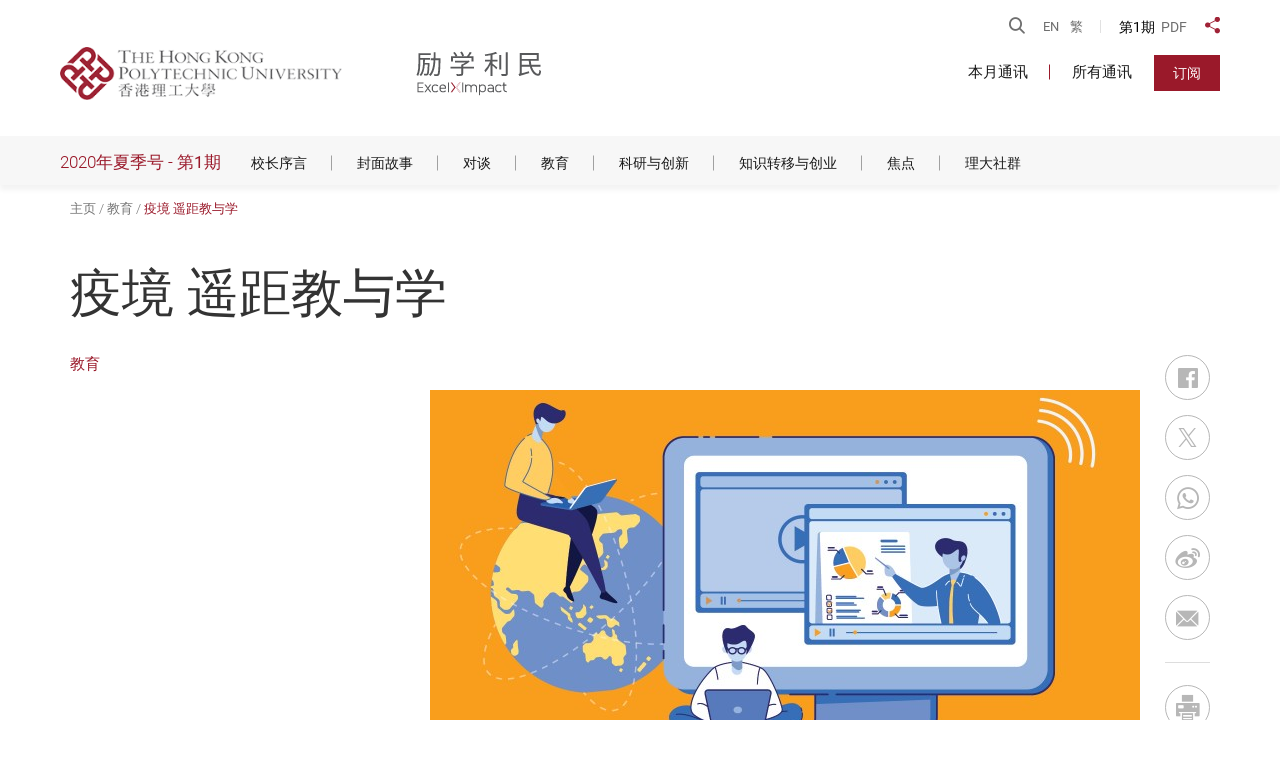

--- FILE ---
content_type: text/html; charset=utf-8
request_url: https://www.polyu.edu.hk/publications/excelximpact/sc/issue/202006/education/learning-and-teaching-during-a-time-of-social-distancing
body_size: 13347
content:
<!DOCTYPE html><!--[if lte IE 9]><html class="no-js lte-ie9 lang-sc" lang="zh-cn"><![endif]--><!--[if gt IE 9]><!--><html class="no-js lang-sc" lang="zh-cn"><!--<![endif]--><head><meta charset="utf-8"><meta content="IE=edge" http-equiv="X-UA-Compatible"><meta name="description" content="随著2020 年1 月23 日出现首宗新型冠状病毒确诊个案，保持社交距离旋即成为本港的新常态。在众多企业与学校停业停课之际，理大仍能藉著网上课堂维持授课，更成为全港最大规模的网上教学团体之一。   设计学院专任导师晋裕昌先生利用网络摄影机於网上向学生示范绘图。..."><meta name="viewport" content="width=device-width, initial-scale=1, shrink-to-fit=no"><link href="/publications/excelximpact/assets/shared/img/favicon/apple-touch-icon.png" rel="apple-touch-icon" sizes="180x180"><link href="/publications/excelximpact/assets/shared/img/favicon/favicon-32x32.png" rel="icon" sizes="32x32" type="image/png"><link href="/publications/excelximpact/assets/shared/img/favicon/favicon-16x16.png" rel="icon" sizes="16x16" type="image/png"><link href="/publications/excelximpact/assets/shared/img/favicon/site.webmanifest" rel="manifest"><link href="/publications/excelximpact/assets/shared/img/favicon/safari-pinned-tab.svg" rel="mask-icon"><link href="/publications/excelximpact/assets/shared/img/favicon/favicon.ico" rel="shortcut icon"><meta name="msapplication-config" content="/publications/excelximpact/assets/shared/img/favicon/browserconfig.xml"><meta name="theme-color" content="#ffffff"><meta property="og:url" content="https://www.polyu.edu.hk/publications/excelximpact/sc/issue/202006/education/learning-and-teaching-during-a-time-of-social-distancing" /><meta name="twitter:card" content="summary_large_image" /><meta name="twitter:image" content="https://www.polyu.edu.hk/publications/excelximpact/f/excel_article/489/1200p1200/elearning1.jpg" /><meta property="og:image" content="https://www.polyu.edu.hk/publications/excelximpact/f/excel_article/489/1200p1200/elearning1.jpg" /><meta property="og:image:width" content="1200" /><meta property="og:image:height" content="800" /><meta name="twitter:title" content="疫境  遥距教与学 | 2020年夏季号 - 第1期 | PolyU 励学利民" /><meta property="og:title" content="疫境  遥距教与学 | 2020年夏季号 - 第1期 | PolyU 励学利民" /><meta name="twitter:description" content="随著2020 年1 月23 日出现首宗新型冠状病毒确诊个案，保持社交距离旋即成为本港的新常态。在众多企业与学校停业停课之际，理大仍能藉著网上课堂维持授课，更成为全港最大规模的网上教学团体之一。   设计学院专任导师晋裕昌先生利用网络摄影机於网上向学生示范绘图。..." /><meta property="og:description" content="随著2020 年1 月23 日出现首宗新型冠状病毒确诊个案，保持社交距离旋即成为本港的新常态。在众多企业与学校停业停课之际，理大仍能藉著网上课堂维持授课，更成为全港最大规模的网上教学团体之一。   设计学院专任导师晋裕昌先生利用网络摄影机於网上向学生示范绘图。..." /><base href="//www.polyu.edu.hk/publications/excelximpact/sc/" /><!--[if lt IE 9]><script src="/publications/excelximpact/assets/shared/js/theorigo/base_href_fix.js" type="text/javascript"></script><![endif]--><title>疫境  遥距教与学 | 2020年夏季号 - 第1期 | PolyU 励学利民</title><noscript><style>
    [data-aos] {
      visibility: visible !important;
      opacity: 1 !important;
      transform: none !important;
    }
  </style></noscript><link rel="stylesheet" href="/publications/excelximpact/assets/themes/excel/css/style.css?timestamp=1598856210" media="all"><script>
    window.ga=window.ga||function(){(ga.q=ga.q||[]).push(arguments)};ga.l=+new Date;
                ga('create', 'UA-173139768-1', 'auto', {'name': 'tracker1'});
      ga('tracker1.require', 'eventTracker');
      ga('tracker1.require', 'outboundLinkTracker');
      ga('tracker1.require', 'urlChangeTracker');
      ga('tracker1.send', 'pageview');
              </script><script async src='https://www.google-analytics.com/analytics.js'></script><script async src='/publications/excelximpact/assets/lib/autotrack.js'></script><!--[if lt IE 9]><script src="/publications/excelximpact/assets/shared/js/lib/html5shiv.min.js" type="text/javascript"></script><![endif]--><script src="/publications/excelximpact/assets/shared/js/lib/default.min.js"></script><noscript><style>
    [data-aos] {
      visibility: visible !important;
      opacity: 1 !important;
      transform: none !important;
    }
  </style></noscript></head><body class="lang-sc "><div class="wrapper"><a class="sr-only sr-only-focusable" id="skip-to-content" href="/publications/excelximpact/sc/issue/202006/education/learning-and-teaching-during-a-time-of-social-distancing#main">跳到主要内容</a><noscript><div class="no-js-alert"><span><strong>注意: </strong> JavaScript尚未启用，请启用JavaScript浏览本网站。</span></div></noscript><header class="page-head"><div class="head-top"><div class="container container--large"><ul class="tools"><li class="tools__item search"><div class="search__blk dropdown"><button type="button" class="btn search__btn" id="page-search-btn" data-toggle="dropdown" aria-haspopup="true"
              aria-expanded="false"><span class="icon-font icon-font--search"></span><span class="sr-only">开启搜寻</span></button><div class="dropdown-menu search__menu" aria-labelledby="page-search-btn"><form class="search-form" method="get" action="https://www.google.com/cse" target="_blank" rel="noopener"><input type="hidden" name="cx" value="b7917102998c04c13"><input type="hidden" name="ie" value="UTF-8"><label class="sr-only" for="search_input">搜寻栏</label><input class="search-form__box" id="search_input" type="text" name="q" placeholder="搜寻"><button class="btn search-form__btn sr-only" type="submit"><span class="sr-only">搜寻</span><span class="icon-font icon-font--search" aria-hidden="true"></span></button></form></div></div></li><li class="tools__item lang"><a class="lang__item" lang="en" href="/publications/excelximpact/issue/202006/education/learning-and-teaching-during-a-time-of-social-distancing">EN</a><a class="lang__item" lang="zh-HK" href="/publications/excelximpact/tc/issue/202006/education/learning-and-teaching-during-a-time-of-social-distancing">繁</a></li><li class="tools__item link"><span class="link__title">第1期</span><a href="/publications/excelximpact/f/excel_issue/270/ExcelxImpact_June2020_TC.pdf" target="_blank" rel="noopener" class="link__item">PDF</a></li><li class="tools__item dropdown dropdown--share js-social"><button class="dropdown__btn" id="dropdown-share" data-toggle="dropdown" aria-haspopup="true"
    aria-expanded="false" type="button"><span class="sr-only">分享到</span><span class="icon-font icon-font--share icon-font--red"></span></button><div class="dropdown__menu" aria-labelledby="dropdown-share"><ul class="social__list"><li><a class="social__link social__link--facebook" data-media="facebook" href="/publications/excelximpact/sc/issue/202006/education/learning-and-teaching-during-a-time-of-social-distancing#">Facebook</a></li><li><a class="social__link social__link--twitter" data-media="twitter" href="/publications/excelximpact/sc/issue/202006/education/learning-and-teaching-during-a-time-of-social-distancing#">Twitter</a></li><li><a class="social__link social__link--linkedin" data-media="linkedin" href="/publications/excelximpact/sc/issue/202006/education/learning-and-teaching-during-a-time-of-social-distancing#">LinkedIn</a></li><li><a class="social__link social__link--weibo" data-media="weibo" href="/publications/excelximpact/sc/issue/202006/education/learning-and-teaching-during-a-time-of-social-distancing#">微博</a></li><li><a class="social__link social__link--whatsapp" data-media="whatsapp" href="/publications/excelximpact/sc/issue/202006/education/learning-and-teaching-during-a-time-of-social-distancing#">WhatsApp</a></li><li><a class="social__link social__link--wechat" data-media="wechat" href="/publications/excelximpact/sc/issue/202006/education/learning-and-teaching-during-a-time-of-social-distancing#">微信</a></li><li><a class="social__link social__link--mail" data-media="email" href="/publications/excelximpact/sc/issue/202006/education/learning-and-teaching-during-a-time-of-social-distancing#">电邮</a></li></ul></div></li></ul></div></div><div class="head-btm"><div class="container container--large"><div class="flex flex--header"><div class="flex__item flex__item--left"><a href="https://www.polyu.edu.hk" target="_blank" rel="noopener" class="page-logo page-logo--polyu"><img src="/publications/excelximpact/assets/shared/img/polyu-logo-1x.png" srcset="/publications/excelximpact/assets/shared/img/polyu-logo-2x.png 2x, /publications/excelximpact/assets/shared/img/polyu-logo-3x.png 3x" alt="香港理工大学" class="page-logo__img" /></a><a href="/publications/excelximpact/sc" class="page-logo page-logo--excel"><img src="/publications/excelximpact/assets/shared/img/ExcelxImpact_logo-SC.svg" alt="励学利民" class="page-logo__img" /></a></div><div class="flex__item flex__item--right"><div class="menu__container hidden-sm hidden-xs"><nav class="menu"><ul class="menu__list menu__list--lv1"><li class="menu__item menu__item--lv1 has-sub submenu_lv1" ><a class="menu__link menu__link--lv1" href="/publications/excelximpact/sc/issue/202511" ><span class="menu__text menu__text--lv1">本月通讯</span></a><ul class="menu__list menu__list--lv2"><li class="menu__item menu__item--lv2 menu-title"><p class="menu-title__text">第17期</p></li><li class="menu__item menu__item--lv2" ><a class="menu__link menu__link--lv2" href="/publications/excelximpact/sc/issue/202511/president-s-message/president-s-message-17" ><span class="menu__text menu__text--lv2">校长序言</span></a></li><li class="menu__item menu__item--lv2" ><a class="menu__link menu__link--lv2" href="/publications/excelximpact/sc/issue/202511/cover-story/breaking-new-ground-polyu-s-rise-in-research-impact-and-innovation" ><span class="menu__text menu__text--lv2">封面故事</span></a></li><li class="menu__item menu__item--lv2" ><a class="menu__link menu__link--lv2" href="/publications/excelximpact/sc/issue/202511/education/the-making-of-a-designer-key-inspirations-from-the-creative-journey-at-polyu" ><span class="menu__text menu__text--lv2">教育</span></a></li><li class="menu__item menu__item--lv2" ><a class="menu__link menu__link--lv2" href="/publications/excelximpact/sc/issue/202511/special-report/instilling-sporting-excellence" ><span class="menu__text menu__text--lv2">特别报导</span></a></li><li class="menu__item menu__item--lv2" ><a class="menu__link menu__link--lv2" href="/publications/excelximpact/sc/issue/202511/research-innovation/new-hope-for-parkinson-s-and-alzheimer-s-sufferers" ><span class="menu__text menu__text--lv2">科研与创新</span></a></li><li class="menu__item menu__item--lv2" ><a class="menu__link menu__link--lv2" href="/publications/excelximpact/sc/issue/202511/knowledge-transfer-entrepreneurship/fuelling-innovation-and-transformation-across-the-chinese-mainland" ><span class="menu__text menu__text--lv2">知识转移与创业</span></a></li></ul></li><li class="menu__item menu__item--lv1" ><a class="menu__link menu__link--lv1" href="all-issues" ><span class="menu__text menu__text--lv1">所有通讯</span></a></li></ul></nav><a href="https://www.polyu.edu.hk/web/sc/media/e_publications_subscription/index.php" target="_blank" rel="noopener" class="btn btn--red btn--uppercase header-subscribe">订阅</a></div><div class="btn-container btn-container--right hidden-sm hidden-xs"><div class="tagline-container"><a href="https://www.polyu.edu.hk/openingminds/sc/" target="_blank" rel="noopener"><img src="/publications/excelximpact/assets/shared/img/polyu-tagline-1x.png" srcset="/publications/excelximpact/assets/shared/img/polyu-tagline-2x.png 2x"
 alt="启迪思维 成就未来" /></a></div></div><div class="mobi-menu-trigger visible-sm-block visible-xs-block"><button class="btn btn--open-mobi-menu js-open-mobi-menu" type="button"><span class="sr-only">开启选单</span><span class="icon-font icon-font--menu"></span><span class="icon-font icon-font--close"></span></button></div></div></div></div></div><nav class="head-cate"><div class="container container--large"><p class="head-cate__title"><span>2020年夏季号 -</span>&nbsp;第1期</p><ul class="menu__list menu__list--lv2 hidden-sm hidden-xs"><li class="menu__item menu__item--lv2 has-sub submenu_lv1" ><a class="menu__link menu__link--lv2" href="/publications/excelximpact/sc/issue/202006/president-s-message/president-s-message" ><span class="menu__text menu__text--lv2">校长序言</span></a><ul class="menu__list menu__list--lv3"><li class="menu__item menu__item--lv3" ><a class="menu__link menu__link--lv3" href="/publications/excelximpact/sc/issue/202006/president-s-message/president-s-message" ><span class="menu__text menu__text--lv3">校长的话</span></a></li></ul></li><li class="menu__item menu__item--lv2 has-sub submenu_lv1" ><a class="menu__link menu__link--lv2" href="/publications/excelximpact/sc/issue/202006/cover-story/coming-together-to-combat-covid-19" ><span class="menu__text menu__text--lv2">封面故事</span></a><ul class="menu__list menu__list--lv3"><li class="menu__item menu__item--lv3" ><a class="menu__link menu__link--lv3" href="/publications/excelximpact/sc/issue/202006/cover-story/coming-together-to-combat-covid-19" ><span class="menu__text menu__text--lv3">凝心聚力  携手抗疫</span></a></li></ul></li><li class="menu__item menu__item--lv2 has-sub submenu_lv1" ><a class="menu__link menu__link--lv2" href="/publications/excelximpact/sc/issue/202006/dialogue/a-conversation-with-council-chairman-dr-lam-tai-fai-unleashing-the-power-of-education" ><span class="menu__text menu__text--lv2">对谈</span></a><ul class="menu__list menu__list--lv3"><li class="menu__item menu__item--lv3" ><a class="menu__link menu__link--lv3" href="/publications/excelximpact/sc/issue/202006/dialogue/a-conversation-with-council-chairman-dr-lam-tai-fai-unleashing-the-power-of-education" ><span class="menu__text menu__text--lv3">发挥教育的力量 — 与理大校董会主席林大辉博士的一席话</span></a></li><li class="menu__item menu__item--lv3" ><a class="menu__link menu__link--lv3" href="/publications/excelximpact/sc/issue/202006/dialogue/a-conversation-with-president-jin-guang-teng-excellence-and-impact" ><span class="menu__text menu__text--lv3">卓越成就  深远影响 — 与滕锦光校长一席话</span></a></li></ul></li><li class="menu__item menu__item--lv2 is-selected  has-sub submenu_lv1" ><a class="menu__link menu__link--lv2" href="/publications/excelximpact/sc/issue/202006/education/learning-and-teaching-during-a-time-of-social-distancing" ><span class="menu__text menu__text--lv2">教育</span></a><ul class="menu__list menu__list--lv3"><li class="menu__item menu__item--lv3 is-selected " ><a class="menu__link menu__link--lv3" href="/publications/excelximpact/sc/issue/202006/education/learning-and-teaching-during-a-time-of-social-distancing" ><span class="menu__text menu__text--lv3">疫境  遥距教与学</span></a></li></ul></li><li class="menu__item menu__item--lv2 has-sub submenu_lv1" ><a class="menu__link menu__link--lv2" href="/publications/excelximpact/sc/issue/202006/research-innovation/big-data-in-a-tiny-package" ><span class="menu__text menu__text--lv2">科研与创新</span></a><ul class="menu__list menu__list--lv3"><li class="menu__item menu__item--lv3" ><a class="menu__link menu__link--lv3" href="/publications/excelximpact/sc/issue/202006/research-innovation/big-data-in-a-tiny-package" ><span class="menu__text menu__text--lv3">用小容器装载大数据</span></a></li><li class="menu__item menu__item--lv3" ><a class="menu__link menu__link--lv3" href="/publications/excelximpact/sc/issue/202006/research-innovation/a-different-kind-of-fish-story" ><span class="menu__text menu__text--lv3">不一样的鱼类故事</span></a></li><li class="menu__item menu__item--lv3" ><a class="menu__link menu__link--lv3" href="/publications/excelximpact/sc/issue/202006/research-innovation/polyu-researchers-create-radiation-free-device-to-assess-scoliosis" ><span class="menu__text menu__text--lv3">理大研究人员发明无辐射脊柱侧弯检测装置</span></a></li><li class="menu__item menu__item--lv3" ><a class="menu__link menu__link--lv3" href="/publications/excelximpact/sc/issue/202006/research-innovation/experts-join-hands-to-tackle-environmental-and-energy-challenges" ><span class="menu__text menu__text--lv3">专家携手应对环境及能源挑战</span></a></li><li class="menu__item menu__item--lv3" ><a class="menu__link menu__link--lv3" href="/publications/excelximpact/sc/issue/202006/research-innovation/new-futian-institute-boosts-polyu-s-impact-in-gba" ><span class="menu__text menu__text--lv3">理大於福田新设研究院 贡献大湾区</span></a></li><li class="menu__item menu__item--lv3" ><a class="menu__link menu__link--lv3" href="/publications/excelximpact/sc/issue/202006/research-innovation/joint-laboratory-to-explore-innovation-in-autonomous-vehicles" ><span class="menu__text menu__text--lv3">联合实验室研发自动驾驶汽车的创新技术</span></a></li></ul></li><li class="menu__item menu__item--lv2 has-sub submenu_lv1" ><a class="menu__link menu__link--lv2" href="/publications/excelximpact/sc/issue/202006/knowledge-transfer-entrepreneurship/beating-the-heat-for-construction-workers" ><span class="menu__text menu__text--lv2">知识转移与创业</span></a><ul class="menu__list menu__list--lv3"><li class="menu__item menu__item--lv3" ><a class="menu__link menu__link--lv3" href="/publications/excelximpact/sc/issue/202006/knowledge-transfer-entrepreneurship/beating-the-heat-for-construction-workers" ><span class="menu__text menu__text--lv3">研发成果有助建筑工人抵抗暑热</span></a></li><li class="menu__item menu__item--lv3" ><a class="menu__link menu__link--lv3" href="/publications/excelximpact/sc/issue/202006/knowledge-transfer-entrepreneurship/educating-entrepreneurs-and-supporting-start-ups" ><span class="menu__text menu__text--lv3">培育创业家与支援初创企业</span></a></li></ul></li><li class="menu__item menu__item--lv2 has-sub submenu_lv1" ><a class="menu__link menu__link--lv2" href="/publications/excelximpact/sc/issue/202006/spotlights/polyu-ranked-75th-in-the-world-in-latest-league-table" ><span class="menu__text menu__text--lv2">焦点</span></a><ul class="menu__list menu__list--lv3"><li class="menu__item menu__item--lv3" ><a class="menu__link menu__link--lv3" href="/publications/excelximpact/sc/issue/202006/spotlights/polyu-ranked-75th-in-the-world-in-latest-league-table" ><span class="menu__text menu__text--lv3">最新世界大学排行榜：理大位列第75位</span></a></li><li class="menu__item menu__item--lv3" ><a class="menu__link menu__link--lv3" href="/publications/excelximpact/sc/issue/202006/spotlights/campus-expansion-to-meet-allied-health-professionals-training-needs" ><span class="menu__text menu__text--lv3">扩建校园加强医疗专业培训</span></a></li><li class="menu__item menu__item--lv3" ><a class="menu__link menu__link--lv3" href="/publications/excelximpact/sc/issue/202006/spotlights/largest-share-of-research-impact-fund-two-years-in-a-row" ><span class="menu__text menu__text--lv3">连续两年於研究影响基金拨款独占鳌头</span></a></li><li class="menu__item menu__item--lv3" ><a class="menu__link menu__link--lv3" href="/publications/excelximpact/sc/issue/202006/spotlights/collaborative-research-in-quantum-information-optics-published-in-science" ><span class="menu__text menu__text--lv3">量子资讯光学合作研究於《科学》期刊发表研究成果</span></a></li><li class="menu__item menu__item--lv3" ><a class="menu__link menu__link--lv3" href="/publications/excelximpact/sc/issue/202006/spotlights/scholars-named-leader-of-the-year-for-their-contributions-to-china-s-lunar-exploration" ><span class="menu__text menu__text--lv3">理大学者获选年度杰出领袖   表扬为中国探月计划作出贡献</span></a></li><li class="menu__item menu__item--lv3" ><a class="menu__link menu__link--lv3" href="/publications/excelximpact/sc/issue/202006/spotlights/lee-hysan-foundation-partners-with-polyu-to-tackle-elder-abuse" ><span class="menu__text menu__text--lv3">利希慎基金与理大携手缓解虐老问题</span></a></li><li class="menu__item menu__item--lv3" ><a class="menu__link menu__link--lv3" href="/publications/excelximpact/sc/issue/202006/spotlights/hotel-icon-recognised-for-training-and-service-excellence" ><span class="menu__text menu__text--lv3">唯港荟卓越培训及服务屡获赞誉</span></a></li></ul></li><li class="menu__item menu__item--lv2 has-sub submenu_lv1" ><a class="menu__link menu__link--lv2" href="/publications/excelximpact/sc/issue/202006/polyu-community/major-external-appointments-and-awards-of-polyu-members" ><span class="menu__text menu__text--lv2">理大社群</span></a><ul class="menu__list menu__list--lv3"><li class="menu__item menu__item--lv3" ><a class="menu__link menu__link--lv3" href="/publications/excelximpact/sc/issue/202006/polyu-community/major-external-appointments-and-awards-of-polyu-members" ><span class="menu__text menu__text--lv3">理大成员获得之主要外界任命及奖项</span></a></li><li class="menu__item menu__item--lv3" ><a class="menu__link menu__link--lv3" href="/publications/excelximpact/sc/issue/202006/polyu-community/senior-staff-appointments-and-promotions" ><span class="menu__text menu__text--lv3">高级职员任命及晋升</span></a></li><li class="menu__item menu__item--lv3" ><a class="menu__link menu__link--lv3" href="/publications/excelximpact/sc/issue/202006/polyu-community/an-interview-with-professor-li-ping-brain-language-and-happiness" ><span class="menu__text menu__text--lv3">访问李平教授 — 大脑、语言与幸福感</span></a></li><li class="menu__item menu__item--lv3" ><a class="menu__link menu__link--lv3" href="/publications/excelximpact/sc/issue/202006/polyu-community/an-interview-with-professor-asif-sohail-usmani-ablaze-with-curiosity" ><span class="menu__text menu__text--lv3">访问Asif Sohail Usmani教授 — 热炽好奇  钻研火灾防控</span></a></li><li class="menu__item menu__item--lv3" ><a class="menu__link menu__link--lv3" href="/publications/excelximpact/sc/issue/202006/polyu-community/an-interview-with-mr-alfred-sit-wing-hang-an-innovative-vision-for-hong-kong" ><span class="menu__text menu__text--lv3">访问薛永恒先生 — 创新愿景  贡献香港</span></a></li><li class="menu__item menu__item--lv3" ><a class="menu__link menu__link--lv3" href="/publications/excelximpact/sc/issue/202006/polyu-community/an-interview-with-mr-david-lau-a-model-of-ingenuity-and-entrepreneurship" ><span class="menu__text menu__text--lv3">访问刘嘉伟先生 — 创新思维与创业精神的典范</span></a></li><li class="menu__item menu__item--lv3" ><a class="menu__link menu__link--lv3" href="/publications/excelximpact/sc/issue/202006/polyu-community/new-board-of-directors-to-take-alumni-associations-forward" ><span class="menu__text menu__text--lv3">新任理事会带领众校友会向前迈进</span></a></li><li class="menu__item menu__item--lv3" ><a class="menu__link menu__link--lv3" href="/publications/excelximpact/sc/issue/202006/polyu-community/kudos-to-polyu-s-outstanding-students" ><span class="menu__text menu__text--lv3">为理大卓越学生喝采</span></a></li><li class="menu__item menu__item--lv3" ><a class="menu__link menu__link--lv3" href="/publications/excelximpact/sc/issue/202006/polyu-community/students-translate-ai-technologies-to-industry-solutions" ><span class="menu__text menu__text--lv3">学生利用人工智能为业界提供可行方案</span></a></li><li class="menu__item menu__item--lv3" ><a class="menu__link menu__link--lv3" href="/publications/excelximpact/sc/issue/202006/polyu-community/students-win-gold-with-education-project-on-personal-finance" ><span class="menu__text menu__text--lv3">学生个人理财教育项目赢得金奖</span></a></li></ul></li></ul></div></nav></header><main class="page-content" id="main" tabindex="-1"><div class="inner-container"><div class="container"><ol class="breadcrumb"><li class="breadcrumb__item"><a href="/publications/excelximpact/sc/issue/202006" class="breadcrumb__link">主页</a></li><li class="breadcrumb__item"><a href="/publications/excelximpact/sc/issue/202006/education/learning-and-teaching-during-a-time-of-social-distancing" class="breadcrumb__link">教育</a></li><li class="breadcrumb__item"><a href="/publications/excelximpact/sc/issue/202006/education/learning-and-teaching-during-a-time-of-social-distancing" class="breadcrumb__link">疫境  遥距教与学</a></li></ol></div><div class="inner-content"><div class="container"><h1 class="article-title">疫境  遥距教与学</h1><div class="flex flex--inner content-container"><div class="flex__item side-content"><div class="side-content__heading hidden-sm hidden-xs"><p class="em-issue__tag">教育</p></div></div><div class="flex__item main-content"><div class="slider slider--content-blk js-swiper-slider" data-slider-option="slider--content-blk"><div class="slider__list swiper-container"><div class="slider__wrapper swiper-wrapper"><div class="slider__item swiper-slide"><div class="placeholder placeholder--content-blk placeholder--gray"><img src="/publications/excelximpact/f/excel_article/489/710p400/elearning1.jpg" srcset="/publications/excelximpact/f/excel_article/489/1420p800/elearning1.jpg 2x"
 alt="" class="placeholder__item placeholder__item--center" /><a href="/publications/excelximpact/f/excel_article/489/1420p800/elearning1.jpg" class="js-lightbox btn btn--zoom-arrow"><span class="sr-only">放大</span></a></div></div></div></div></div><div class="ckec"><h3>随著2020 年1 月23 日出现首宗新型冠状病毒确诊个案，保持社交距离旋即成为本港的新常态。在众多企业与学校停业停课之际，理大仍能藉著网上课堂维持授课，更成为全港最大规模的网上教学团体之一。</h3><p>&nbsp;</p><p style="text-align: center;"><img alt="设计学院专任导师晋裕昌先生利用网络摄影机於网上向学生示范绘图。" class="respon-img" src="/publications/excelximpact/f/excel_article/489/763/0p0/elearning2.jpg" /></p><p style="font-size:85%;color: rgb(118, 118, 118);line-height: 150%; padding-top:8px;"><em>设计学院专任导师晋裕昌先生利用网络摄影机於网上向学生示范绘图。</em></p><p>&nbsp;</p><p>理大由在校园授课 &quot;转型&quot; 为网上教学乃始於1月底，当时理大成立了两个直接向校长汇报的工作小组：网上教学工作小组与新型冠状病毒应变小组，致力确保符合三大原则。</p><p>&nbsp;</p><p>这些原则包括网上教学必须达到同样的学习成效、尽可能减低对学生学习进度与毕业时间的影响，以及保障学生和教职员的健康和安全。</p><p>&nbsp;</p><div class="rte-img rte-img--right rte-img--nowrap rte-template"><div class="rte-img__container js-responsive-img"><img alt="副校长 （学生及国际事务）杨立伟教授（右二）称，理大与学生保持沟通，从而了解他们在疫情期间需转换新的学习与授课模式时的需要。" src="/publications/excelximpact/f/excel_article/489/763/400p225/elearning3.jpg" style="height: 225px; width: 400px;" /><p class="rte-img__caption"><span style="color: rgb(118, 118, 118);"><em>副校长 （学生及国际事务）杨立伟教授（右二）称，理大与学生保持沟通，从而了解他们在疫情期间需转换新的学习与授课模式时的需要。</em></span></p></div><div class="rte-img__content"><p>工作的第一步是了解教职员与学生的期望。常务及学务副校长兼网上教学工作小组主席衞炳江教授称：&quot;我们采取的策略是收集前线老师的意见，同时多次与各院长、系主任和老师详细讨论，并且与学生会及教职员协会保持沟通。&quot;</p><p>&nbsp;</p><p>副校长 ( 学生及国际事务) 杨立伟教授说：&quot;我们明白学生突然需要转换学习模式会遇到问题。因此，我们与同学保持紧密沟通，从而了解他们的需要，并尽量减低疫情对学生在学习上的影响。&quot;</p></div></div><h3><span style="font-size:65%;"><strong style="font-size: 1.0625em;">迎接挑战</strong></span></h3><p>理大在本港各政府资助大学中拥有最多学生，全日制与兼读制学生合共超过25,000人，要实行网上教学无疑是一项巨大挑战。</p><p>&nbsp;</p><p>身兼新型冠状病毒应变小组主席的副校长（校园发展及设施管理）唐仕恒先生指出，疫情期间学生毋须返回校园，但不少老师及支援同事仍需要回校作网上授课或准备教材。因此，校园依然实施严谨的卫生防疫措施，以保障大家的安全。</p><p>&nbsp;</p><p>资讯科技处在理大实行网上教学的过程中担任重要角色，除了负责提供设备支援教学，以及为本地及海外学生解决问题，同时亦需要维持网络稳定及确保云端容量充足。</p><p>&nbsp;</p><p>理大於两年前已开始推动网上教学，因此，部分老师过往的经验如今可大派用场，应用社会科学系助理教授朱伟志博士便是其中之一。</p><p>&nbsp;</p><p>&quot;我之前已将1/3 任教科目由传统模式改为网上授课。我亦将讨论题目上载至网上平台，让学生可向朋辈学习。&quot; 朱博士说：&quot;这些都是在疫情爆发前进行， 所以当面对疫情时，这些经验便能派上用场。&quot;</p><p>&nbsp;</p><p>除传统网上平台外，网上教学亦会用上许多网上工具如Blackboard、uRewind、Microsoft Teams及Zoom，以及WhatsApp等手机应用程式，让师生互动、交流见解和表达意见时更方便。</p><p>&nbsp;</p><p>对於不熟悉这些工具或网上教学技巧的老师及研究人员，理大教学发展中心会提供支援及培训，包括WhatsApp支援服务、网上学习支援及一站式教学网站，提供有关网上学习及教学、资讯科技支援、课堂规划等方面的资讯及资源。教学发展中心亦有举办网上工作坊，并设有现场问答环节。</p><p>&nbsp;</p><h3><span style="font-size:65%;"><strong>不同学科 不同方法</strong></span></h3><p>不同老师均有其独特的方法进行网上教学。例如设计学院专任导师晋裕昌先生，会使用配备良好照明设备的网络摄影机，向学生示范绘图。学生在临摹绘画后即上载其作品供老师评价。</p><p>&nbsp;</p><p style="text-align: center;"><img alt="不同学科的教职员——（左上起顺时针）教学发展中心Darren Harbutt先生、教学发展中心谭佩雯博士、英文系Bernadette Watson教授和应用社会科学系朱伟志博士——有不同的网上教学方法。" class="respon-img" src="/publications/excelximpact/f/excel_article/489/763/0p0/elearning4.jpg" /></p><p style="font-size:100%;color: rgb(118, 118, 118);line-height: 150%; padding-top:8px;"><em>不同学科的教职员 &mdash;（左上起顺时针）教学发展中心Darren Harbutt先生、<br />
英文系Bernadette Watson教授、教学发展中心谭佩雯博士和应用社会科学系朱伟志博士<br />
&mdash; 有不同的网上教学方法。</em></p><p>&nbsp;</p><p>眼科视光学院则在短短数星期内录制了70 多套短片，示范视力检查仪器使用方法及分享病人个案，让学生为恢复校内授课后的实验课堂作好准备。</p><p>&nbsp;</p><p>即使在实验室内进行的实验亦可移师网上。暂任副校长（研究及创新）黄国贤教授表示：&quot;教师及研究人员可摄录实验的每个步骤。尽管学生无法亲身进行实验，他们仍可随时登入网上平台，仔细观看示范。&quot;</p><p>&nbsp;</p><h3><span style="font-size:65%;"><strong>遥距的服务学习与实习</strong></span></h3><div class="rte-img rte-img--right rte-img--wrap rte-template"><div class="rte-img__container js-responsive-img"><img alt="实验的每个步骤均会摄录，让学生可在网上观看示范。" src="/publications/excelximpact/f/excel_article/489/875/380p214/elearning5.jpg" style="height: 214px; width: 380px;" /><p class="rte-img__caption"><span style="color: rgb(118, 118, 118);"><em>实验的每个步骤均会摄录，让学生可在网上观看示范。</em></span></p></div><div class="rte-img__content"><p>即使疫情持续，服务有需要人士仍无所间断。由於理大的服务学习课程包含社区工作，当中亦牵涉面对面接触，因此，课程须作出调整以减低感染风险。以其中一个服务学习项目为例，学生需要为长者与伤残人士设计及开发辅助器材，再到安老院舍示范如何操作。在疫情下，项目导师张忠伟博士重新设计课程，生产有助保持身心健康的小型器材或手机应用程式，再交由社工送到长者及伤残人士手上。学生经电话或短片取得服务对象的意见后，便可加以改良，以更切合用者需要。</p></div></div><p>网上学习同样可应用於实习上。就读酒店及旅游业管理学院旅游业及会展管理课程的王怡捷，在疫情期间便成功透过互联网於亚太旅游协会实习。她更是学院首位实行网上实习的学生。</p><p>&nbsp;</p><h3><span style="font-size:65%;"><strong>新学习经验成效良好</strong></span></h3><p>在过去数月，理大成功克服网上教学的挑战，同时协助学生在安全环境下继续学业。</p><p>&nbsp;</p><p>理大在提供这前所未见的学习经验时，展现出能灵活、具策略且有创意地切合学生需要。这从英文系教授Bernadette Watson 的经验可见一斑。她认为：&quot;有时候学生在网上课堂会较踊跃分享，互动也较多。&quot; 设计学院的晋裕昌先生亦称，学生都乐在其中：&quot;他们都说效果比预期中好。&quot;</p><p>&nbsp;</p><p>土木及环境工程学系学生吴卓朗亦赞同：&quot;网上平台可以让我按照自己的进度学习和温习。&quot; 而来自韩国的电子及资讯工程学系学生金东元认为，网上学习较传统模式优胜之处，在於学生更易於参加不记名调查及匿名回答教授提问。此外，酒店及旅游业管理学院学生王怡捷说，她会向同学推荐网上实习，因为这展现了未来职场可能出现的新运作模式。</p><p>&nbsp;</p><p>&quot;将全校所有面授课堂都改於网上进行，确实是前所未有的。&quot; 行政副校长卢丽华博士说：&quot;前线老师尽力为网上教学做好准备，其他部门亦在幕后给予支援。&quot; 尽管充满挑战，但在疫情期间理大让同学得以继续学习，教与学的质素亦得以保持。</p></div></div><div class="flex__item social-share"><div class="social-media"><ul class="social-media__list social-media__list--vert js-social"><li class="social-media__item"><a href="/publications/excelximpact/sc/issue/202006/education/learning-and-teaching-during-a-time-of-social-distancing#" class="social-media__link social-media__link--dark social-media__link--xs-width" data-media="facebook"><span class="social-media__label">Facebook</span><span class="icon-font icon-font--social_facebok"></span></a></li><li class="social-media__item"><a href="/publications/excelximpact/sc/issue/202006/education/learning-and-teaching-during-a-time-of-social-distancing#" class="social-media__link social-media__link--dark social-media__link--xs-width" data-media="twitter"><span class="social-media__label">Twitter</span><span class="icon-font icon-font--social_twitter"></span></a></li><li class="social-media__item"><a href="/publications/excelximpact/sc/issue/202006/education/learning-and-teaching-during-a-time-of-social-distancing#" class="social-media__link social-media__link--dark social-media__link--xs-width" data-media="whatsapp"><span class="social-media__label">WhatsApp</span><span class="icon-font icon-font--wtsapp"></span></a></li><li class="social-media__item"><a href="/publications/excelximpact/sc/issue/202006/education/learning-and-teaching-during-a-time-of-social-distancing#" class="social-media__link social-media__link--dark social-media__link--xs-width" data-media="weibo"><span class="social-media__label">微博</span><span class="icon-font icon-font--social_weibo"></span></a></li><li class="social-media__item"><a href="/publications/excelximpact/sc/issue/202006/education/learning-and-teaching-during-a-time-of-social-distancing#" class="social-media__link social-media__link--dark social-media__link--xs-width" data-media="email"><span class="social-media__label">电邮</span><span class="icon-font icon-font--email"></span></a></li><li class="social-media__item social-media__item--separate"><a href="/publications/excelximpact/sc/issue/202006/education/learning-and-teaching-during-a-time-of-social-distancing?print_view" class="social-media__link social-media__link--dark social-media__link--xs-width not-social js-print-btn"><span class="social-media__label">列印此页</span><span class="icon-font icon-font--print"></span></a></li></ul></div></div></div></div><section class="section section--bg-gray"><div class="container"><div class="section__heading"><h1>你可能也想看</h1></div><div class="flex flex--irregular"><div class="flex__item" data-aos="fade-up" data-aos-duration="1000" data-aos-delay="0"><a href="/publications/excelximpact/sc/issue/202006/research-innovation/joint-laboratory-to-explore-innovation-in-autonomous-vehicles" class="em-issue__link em-issue__link--shadow"><div class="em-issue"><div class="em-issue__thumbnail"><div class="placeholder placeholder--16by9"><img src="/publications/excelximpact/f/excel_article/492/320c180/Joint%20laboratory1.jpg" srcset="/publications/excelximpact/f/excel_article/492/640c360/Joint%20laboratory1.jpg 2x"
 alt="联合实验室研发自动驾驶汽车的创新技术" class="placeholder__item" /></div></div><p class="em-issue__tag em-issue__tag--main">科研与创新</p><p class="em-issue__title">联合实验室研发自动驾驶汽车的创新技术</p><p class="em-issue__content js-dot">理大正与广州一间研究所合作研究自动驾驶汽车及智能导航系统；随著科技进步，车辆将很快能够与道路上的其他车辆和智能装置交换资讯。   为了进一步探索这个领域，理大与广州中国科学院软件应用技术研究所（GZIS）合作，建立 &quot;协作通讯、导航、定位和传感联合实验室&quot;。航...</p></div></a></div><div class="flex__item" data-aos="fade-up" data-aos-duration="1000" data-aos-delay="100"><a href="/publications/excelximpact/sc/issue/202006/polyu-community/students-translate-ai-technologies-to-industry-solutions" class="em-issue__link em-issue__link--shadow"><div class="em-issue"><div class="em-issue__thumbnail"><div class="placeholder placeholder--16by9"><img src="/publications/excelximpact/f/excel_article/491/448c252/Ai1.jpg" srcset="/publications/excelximpact/f/excel_article/491/896c504/Ai1.jpg 2x"
 alt="学生利用人工智能为业界提供可行方案" class="placeholder__item" /></div></div><p class="em-issue__tag em-issue__tag--main">理大社群</p><p class="em-issue__title">学生利用人工智能为业界提供可行方案</p><p class="em-issue__content js-dot">理大电子计算学系一个博士生团队在首届全国人工智能大赛中，藉著设计 &quot;视频/ 视觉&quot; 领域的人工智能应用程式，从来自13个国家及地区3,000多个参赛队伍中脱颖而出，荣获一等奖。   团队成员曾辉、杨熹和梁杰曾在阿里巴巴达摩院人工智能中心实习，他们运用专业知识和...</p></div></a></div><div class="flex__item" data-aos="fade-up" data-aos-duration="1000" data-aos-delay="200"><a href="/publications/excelximpact/sc/issue/202006/spotlights/collaborative-research-in-quantum-information-optics-published-in-science" class="em-issue__link em-issue__link--shadow"><div class="em-issue"><div class="em-issue__thumbnail"><div class="placeholder placeholder--16by9"><img src="/publications/excelximpact/f/excel_article/480/320c180/quantum%20information%20optics1.jpg" srcset="/publications/excelximpact/f/excel_article/480/640c360/quantum%20information%20optics1.jpg 2x"
 alt="量子资讯光学合作研究於《科学》期刊发表研究成果" class="placeholder__item" /></div></div><p class="em-issue__tag em-issue__tag--main">焦点</p><p class="em-issue__title">量子资讯光学合作研究於《科学》期刊发表研究成果</p><p class="em-issue__content js-dot">理大与南京大学、中国科学技术大学、台湾大学、中央研究院、联合大学和华东师范大学携手进行量子资讯光学的尖端研究， 并将研究成果整合於 “高维度量子纠缠光源芯片“ 一文。最近，该论文已发表於国际顶尖学术期刊《 科学》。   理大电子及资讯工程学系系主任及讲座教授蔡...</p></div></a></div></div></div></section></div></div></main><footer class="page-foot page-foot--light"><div class="container"><div class="btn-top-box"><button class="btn btn--top js-top" type="button"><span class="sr-only">回到页顶</span><svg class="svg-icon svg-back-to-top" width="32" height="32" viewBox="0 0 32 32"><path fill="#fff"
    d="M16 10.432l-7.776 7.728c0 0-0.016 0.016-0.016 0.016l-0.016 0.016c-0.064 0.064-0.096 0.16-0.096 0.256 0 0.224 0.176 0.4 0.4 0.4 0.096 0 0.192-0.032 0.256-0.096v0l0.016-0.016c0.016-0.016 0.032-0.032 0.032-0.032l6.688-6.656c0 0 0 0 0 0v12.912c0 0.272 0.224 0.496 0.496 0.496s0.496-0.224 0.496-0.496v-12.896l6.736 6.704c0.064 0.064 0.16 0.096 0.256 0.096 0.224 0 0.4-0.176 0.4-0.4 0-0.128-0.064-0.24-0.144-0.32l-7.728-7.712zM16 11.568v0 0c0 0 0 0 0 0z" /><path fill="#fff"
    d="M23.664 6.528h-15.328c-0.272 0-0.496 0.224-0.496 0.496s0.224 0.496 0.496 0.496h15.328c0.272 0 0.496-0.224 0.496-0.496s-0.224-0.496-0.496-0.496z" /></svg></button></div><div class="flex flex--footer"><div class="flex__item flex__item--menu"><nav class="foot-links"><ul class="foot-links__list foot-links__list--lv1"><li class="foot-links__item foot-links__item--lv1" ><a class="foot-links__link foot-links__link--lv1" href="/publications/excelximpact/sc/contact-us" ><span class="foot-links__text foot-links__text--lv1">联络我们</span></a></li><li class="foot-links__item foot-links__item--lv1" ><a class="foot-links__link foot-links__link--lv1" href="https://www.polyu.edu.hk/sc/privacy-policy-statement/" target="_blank" rel="noopener" ><span class="foot-links__text foot-links__text--lv1">隐私政策声明</span></a></li><li class="foot-links__item foot-links__item--lv1" ><a class="foot-links__link foot-links__link--lv1" href="https://www.polyu.edu.hk/sc/terms-of-use/" target="_blank" rel="noopener" ><span class="foot-links__text foot-links__text--lv1">使用条款</span></a></li><li class="foot-links__item foot-links__item--lv1" ><a class="foot-links__link foot-links__link--lv1" href="https://www.polyu.edu.hk/accessibility/" target="_blank" rel="noopener" ><span class="foot-links__text foot-links__text--lv1">无障碍网页</span></a></li></ul></nav><div class="copyright-statement"><p>&copy; 2026 版权属香港理工大学所有</p><p>本刊物由理大传讯及公共事务处出版</p></div></div><div class="flex__item flex__item--social"><div class="btn-container btn-container--social"><a href="https://www.polyu.edu.hk/web/sc/media/e_publications_subscription/index.php" target="_blank" rel="noopener" class="btn btn--red btn--uppercase btn--large">订阅</a></div><ul class="social-media__list"><li class="social-media__item"><a href="https://twitter.com/HongKongPolyU" target="_blank" rel="noopener" class="social-media__link"><span class="sr-only">Twitter</span><span class="icon-font icon-font--social_twitter"></span></a></li><li class="social-media__item"><a href="https://www.facebook.com/HongKongPolyU" target="_blank" rel="noopener" class="social-media__link"><span class="sr-only">Facebook</span><span class="icon-font icon-font--social_facebok"></span></a></li><li class="social-media__item"><a href="https://www.weibo.com/hongkongpolyu" target="_blank" rel="noopener" class="social-media__link"><span class="sr-only">微博</span><span class="icon-font icon-font--social_weibo"></span></a></li><li class="social-media__item"><a href="https://www.youtube.com/HongKongPolyU" target="_blank" rel="noopener" class="social-media__link"><span class="sr-only">YouTube</span><span class="icon-font icon-font--social_youtube"></span></a></li><li class="social-media__item"><a href="https://www.polyu.edu.hk/cpa/iPolyU/about.html" target="_blank" rel="noopener" class="social-media__link"><span class="sr-only">iPolyU</span><span class="icon-font icon-font--social_mobile"></span></a></li><li class="social-media__item"><a href="https://www.instagram.com/hongkongpolyu/" target="_blank" rel="noopener" class="social-media__link"><span class="sr-only">Instagram</span><span class="icon-font icon-font--social_instagram"></span></a></li><li class="social-media__item"><a href="https://www.polyu.edu.hk/web/filemanager/template/common/images/WeChat_Eng.jpg" target="_blank" rel="noopener" class="social-media__link"><span class="sr-only">微信</span><span class="icon-font icon-font--social_wechat"></span></a></li><li class="social-media__item"><a href="https://hk.linkedin.com/school/hong-kong-polytechnic-university/" target="_blank" rel="noopener" class="social-media__link"><span class="sr-only">LinkedIn</span><span class="icon-font icon-font--social_linkedin"></span></a></li></ul></div></div></div></footer></div><script src="/publications/excelximpact/assets/themes/excel/js/projectbase.min.js?timestamp=1598856210"></script></body></html>

--- FILE ---
content_type: image/svg+xml
request_url: https://www.polyu.edu.hk/publications/excelximpact/assets/shared/img/ExcelxImpact_logo-SC.svg
body_size: 4289
content:
<svg id="Layer_1" data-name="Layer 1" xmlns="http://www.w3.org/2000/svg" viewBox="0 0 278.96 98.14"><defs><style>.cls-1{fill:#58595b;}.cls-2{fill:#9a2635;}</style></defs><path class="cls-1" d="M73.25,35s0,.79,0,1.12c-.43,10.13-.79,13.61-1.69,14.76a2.41,2.41,0,0,1-2,1,20.85,20.85,0,0,1-3.45,0,6.18,6.18,0,0,0-.57-2.27,28,28,0,0,0,3,.18,1,1,0,0,0,1-.46c.61-.72,1-3.78,1.33-12.08h-4c-.5,6.54-1.69,12.08-5.14,15.67a5.93,5.93,0,0,0-1.83-1.76c4.13-4.28,4.64-11.9,4.78-20.52H60.79V35c0,5.28-.36,12.76-2.81,17.61a7.35,7.35,0,0,0-2.19-1.26C58.13,46.61,58.31,40,58.31,35V21.93H75v2.48H60.79v3.84H73.87v2.41h-6.8c0,1.47-.07,2.91-.14,4.31ZM88,28.79s0,1,0,1.3c-.36,14.87-.72,19.76-1.8,21.27a3,3,0,0,1-2.33,1.29,31.75,31.75,0,0,1-4.17,0,5.87,5.87,0,0,0-.72-2.48c1.66.15,3.16.15,3.81.15A1.21,1.21,0,0,0,84,49.78c.79-1,1.15-5.61,1.51-18.51H81.12c-.43,9-1.83,16.64-6.61,21.52a7.9,7.9,0,0,0-2-1.76c4.45-4.38,5.75-11.46,6.14-19.76H74.76V28.79h4c.07-2.66.07-5.5.07-8.3h2.48c0,2.8,0,5.64-.11,8.3Z"/><path class="cls-1" d="M133.06,42.55H118.43v6.87c0,1.61-.43,2.37-1.72,2.76s-3.34.47-6.61.47A13.44,13.44,0,0,0,109,50.06c2.73.11,5.18.11,5.86,0s.93-.22.93-.72V42.55h-14.3V40.07h14.3V37.49a31,31,0,0,0,6.22-3.2H107.47V31.92h17.58l.5-.15,1.76,1.33a35,35,0,0,1-8.88,5.54v1.43h14.63Zm-28.32-9.63h-2.55V25.85h5.93A24.53,24.53,0,0,0,105,21.28l2.23-1a23.2,23.2,0,0,1,3.41,4.89l-1.36.72h7.87a26.16,26.16,0,0,0-2.7-5.36l2.3-.86a20.86,20.86,0,0,1,2.91,5.46l-1.83.76h5.86a33.35,33.35,0,0,0,3.63-5.72l2.69.94c-1.08,1.61-2.34,3.34-3.49,4.78h5.86v7.07h-2.62V28.25h-25Z"/><path class="cls-1" d="M157.74,30.66h6.86V33.1h-6.86v2.63c1.62,1.25,5.71,4.78,6.75,5.71L163,43.63c-1.08-1.18-3.38-3.48-5.21-5.17V52.62h-2.59V37.13a38.63,38.63,0,0,1-6.83,10.6,16.85,16.85,0,0,0-1.47-2.48,37.23,37.23,0,0,0,7.76-12.15h-7V30.66h7.51V24.59c-2.33.43-4.71.79-6.93,1.11a7.86,7.86,0,0,0-.83-2.12c5.25-.79,11.5-2,14.84-3.48l2,2a43.84,43.84,0,0,1-6.47,1.91ZM169.6,43.81H167V24.16h2.59Zm8.84-23.21V49.13c0,1.83-.51,2.66-1.62,3.13s-3.2.46-6.47.46a10.42,10.42,0,0,0-1-2.69c2.52.07,4.78.07,5.46,0s.94-.21.94-.89V20.6Z"/><path class="cls-1" d="M210.77,40.07c1.87,5.72,5.17,9.63,8.37,9.6,1.08,0,1.47-1.47,1.69-5.25a6.74,6.74,0,0,0,2.34,1.26c-.44,5.25-1.51,6.61-4.14,6.61-4.85,0-8.94-5.06-11-12.22H197.19V49l9.7-2.73a15.92,15.92,0,0,0,.32,2.48c-10.78,3.2-12.18,3.59-13.08,4.2a8.81,8.81,0,0,0-1.26-2.44,2.88,2.88,0,0,0,1.59-2.62V21.75h25.4V32.13H209.33a33.17,33.17,0,0,0,.79,5.43h12.4v2.51ZM197.19,24.26v5.36h20V24.26Zm10.17,13.3a39.77,39.77,0,0,1-.72-5.43h-9.45v5.43Z"/><path class="cls-1" d="M57.09,61.68a.29.29,0,0,1,.07-.23.35.35,0,0,1,.23-.06h7.93v1.38H58.59v4.95h5.78V69H58.59v4.08h6.73v1.4H57.39c-.2,0-.3-.1-.3-.32Z"/><path class="cls-1" d="M66.72,74.51c-.11,0-.17,0-.2,0a.12.12,0,0,1,0-.1.48.48,0,0,1,.08-.16l3.55-4.95-3.57-4.85a.81.81,0,0,1,0-.11s0-.07.15-.07h1.53a.19.19,0,0,1,.13.09L71,68.18l2.65-3.85a.19.19,0,0,1,.13-.09h1.55c.1,0,.15,0,.14.07a.2.2,0,0,1,0,.11l-3.59,4.85,3.57,4.95a1,1,0,0,1,.07.16c0,.09,0,.14-.23.14H74.06a.38.38,0,0,1-.3-.18L71,70.54l-2.78,3.79a.33.33,0,0,1-.3.18Z"/><path class="cls-1" d="M76.35,68.1a3.82,3.82,0,0,1,.31-1.54,4,4,0,0,1,2.14-2.13,3.85,3.85,0,0,1,1.56-.32h1.46a4,4,0,0,1,1.49.29,4.07,4.07,0,0,1,1.25.81,1.72,1.72,0,0,1,.33.34c.08.1.06.23-.07.37l-.62.58c-.09.09-.16.14-.21.14s-.14,0-.24-.14a3.72,3.72,0,0,0-.92-.64,2.28,2.28,0,0,0-1-.23H80.36a3,3,0,0,0-.62.06,3.74,3.74,0,0,0-.59.23,2.82,2.82,0,0,0-.92.86A2.33,2.33,0,0,0,77.85,68h0v2.79h0A2.33,2.33,0,0,0,78.23,72a2.71,2.71,0,0,0,.92.86,3.74,3.74,0,0,0,.59.23,2.94,2.94,0,0,0,.62.07H81.8a2.7,2.7,0,0,0,1.06-.27,5.38,5.38,0,0,0,.89-.58c.1-.11.18-.16.24-.16s.12.05.21.16l.62.55c.13.17.15.31.05.41a3,3,0,0,1-.31.3,3.9,3.9,0,0,1-2.74,1.11H80.36a3.85,3.85,0,0,1-1.56-.32,4,4,0,0,1-1.28-.87,4.31,4.31,0,0,1-.86-1.27,3.83,3.83,0,0,1-.31-1.55V68.1Z"/><path class="cls-1" d="M89.9,69.87h-.54a2.43,2.43,0,0,0-.56.09.91.91,0,0,0-.42.26.71.71,0,0,0-.17.53A2.73,2.73,0,0,0,89,72.45a2.49,2.49,0,0,0,1.71.76h1.44a1.92,1.92,0,0,0,1.08-.27,5.75,5.75,0,0,0,.86-.72c.1-.1.19-.15.26-.14a.31.31,0,0,1,.21.14l.62.59c.14.16.17.29.07.38a2.49,2.49,0,0,0-.31.33,4.05,4.05,0,0,1-1.28.82,4,4,0,0,1-1.48.29H90.7a4,4,0,0,1-2.83-1.19A4,4,0,0,1,87,72.17a3.68,3.68,0,0,1-.32-1.55V68.14A3.72,3.72,0,0,1,87,66.58a4,4,0,0,1,.86-1.28,3.88,3.88,0,0,1,1.27-.87,3.92,3.92,0,0,1,1.56-.32h.86a3.78,3.78,0,0,1,1.53.32,4,4,0,0,1,1.26.87,4.4,4.4,0,0,1,.85,1.28,4.1,4.1,0,0,1,.31,1.56v1.24c0,.09-.08.2-.23.32a.74.74,0,0,1-.44.17H89.9ZM94,68.14a2.49,2.49,0,0,0-1.31-2.22,2.6,2.6,0,0,0-1.18-.29h-.83a5.8,5.8,0,0,0-.74,0,1.41,1.41,0,0,0-.66.25,2.73,2.73,0,0,0-.81,1,3.09,3.09,0,0,0-.29,1.24v.67a3.21,3.21,0,0,1,.48-.22,2.83,2.83,0,0,1,.44-.13,3.58,3.58,0,0,1,.51-.06H94Z"/><path class="cls-1" d="M99.55,74.17a.42.42,0,0,1-.06.28.38.38,0,0,1-.26.06h-.94a.39.39,0,0,1-.26-.06.42.42,0,0,1-.06-.28V61.7c0-.14,0-.23.06-.26a.41.41,0,0,1,.26,0h.94a.46.46,0,0,1,.26,0s.06.12.06.26Z"/><path class="cls-1" d="M118.61,74.17a.42.42,0,0,1-.06.28.41.41,0,0,1-.27.06h-.85a.39.39,0,0,1-.26-.06.42.42,0,0,1-.06-.28V61.72a.42.42,0,0,1,.06-.25c0-.06.13-.08.26-.08h.85c.14,0,.23,0,.27.08a.4.4,0,0,1,.06.25Z"/><path class="cls-1" d="M125.93,64.11a3.8,3.8,0,0,1,1.84.45,4.14,4.14,0,0,1,1.38,1.21,4.11,4.11,0,0,1,1.4-1.21,3.86,3.86,0,0,1,1.85-.45h.79a3.84,3.84,0,0,1,1.55.32,4.25,4.25,0,0,1,1.27.86,4.15,4.15,0,0,1,.87,1.28,3.78,3.78,0,0,1,.31,1.54v6c0,.15,0,.24-.08.29a.44.44,0,0,1-.27.07H136a.47.47,0,0,1-.29-.07.48.48,0,0,1-.06-.29v-6a2.52,2.52,0,0,0-.73-1.77,2.7,2.7,0,0,0-.79-.54,2.5,2.5,0,0,0-1-.19h-.77a2.47,2.47,0,0,0-1,.19,2.53,2.53,0,0,0-.78.54,2.46,2.46,0,0,0-.54.79,2.64,2.64,0,0,0-.21,1v6c0,.24-.11.36-.32.36h-.83a.38.38,0,0,1-.26-.07.41.41,0,0,1-.07-.29v-6a2.86,2.86,0,0,0-.22-1,2.44,2.44,0,0,0-.53-.79,2.79,2.79,0,0,0-.78-.54,2.45,2.45,0,0,0-1-.19h-.75a2.29,2.29,0,0,0-.66.09,4.38,4.38,0,0,0-.62.24,2.57,2.57,0,0,0-1.23,2.18v6a.41.41,0,0,1-.07.29.3.3,0,0,1-.24.07h-.85a.38.38,0,0,1-.27-.07.47.47,0,0,1-.07-.29V64.49c0-.18.12-.26.34-.26h.85c.21,0,.32.08.32.26v1a3.88,3.88,0,0,1,1.12-1,2.65,2.65,0,0,1,1.38-.4Z"/><path class="cls-1" d="M139.72,78.18V64.49c0-.19.12-.27.32-.26h.59a.78.78,0,0,1,.22,0c.06,0,.11.09.13.21l.2,1.06.12-.16a3.6,3.6,0,0,1,1.18-.93,3.06,3.06,0,0,1,1.36-.33H145a4,4,0,0,1,2.82,1.18,4.16,4.16,0,0,1,.85,1.27,3.91,3.91,0,0,1,.31,1.56v2.52a3.82,3.82,0,0,1-.31,1.54,4.16,4.16,0,0,1-.85,1.27,4,4,0,0,1-1.27.86,3.84,3.84,0,0,1-1.55.32h-1.17a2.86,2.86,0,0,1-1.43-.41,4,4,0,0,1-1.21-1.11v5.07a.29.29,0,0,1-.32.33H140C139.83,78.51,139.72,78.4,139.72,78.18Zm4.14-12.55a3.25,3.25,0,0,0-.71.11,2.6,2.6,0,0,0-.87.39,2.38,2.38,0,0,0-.74.77,2.49,2.49,0,0,0-.34,1.28v1.87a3.2,3.2,0,0,0,.28,1.36,3.31,3.31,0,0,0,.67,1,2.73,2.73,0,0,0,.86.6,2.08,2.08,0,0,0,.86.21H145a2.32,2.32,0,0,0,.94-.19,2.47,2.47,0,0,0,.79-.52,2.78,2.78,0,0,0,.55-.77,2.72,2.72,0,0,0,.25-1V68a2.48,2.48,0,0,0-.39-1.22,2.92,2.92,0,0,0-.89-.86,2.43,2.43,0,0,0-.6-.22,2.59,2.59,0,0,0-.65-.07Z"/><path class="cls-1" d="M151,71.17a2.52,2.52,0,0,1,.19-.92,2.41,2.41,0,0,1,.6-.91,3.09,3.09,0,0,1,1.09-.69,4.43,4.43,0,0,1,1.69-.28h2l.91,0a1.71,1.71,0,0,1,.81.25V68a2.09,2.09,0,0,0-.39-1.2,2.78,2.78,0,0,0-.92-.86,2.7,2.7,0,0,0-1.18-.29h-1.07a2.54,2.54,0,0,0-1.18.29,1.31,1.31,0,0,0-.41.26c-.12.11-.23.22-.34.34a.46.46,0,0,1-.25.16c-.06,0-.13-.06-.22-.16l-.6-.59c-.09-.08-.14-.15-.14-.21s0-.14.14-.25l.11-.11a.49.49,0,0,0,.13-.12,4,4,0,0,1,2.74-1.13h1.11a3.78,3.78,0,0,1,1.53.32,3.92,3.92,0,0,1,1.26.86,4,4,0,0,1,.86,1.27,3.86,3.86,0,0,1,.32,1.54v6.41H159a.55.55,0,0,1-.57-.28,2.23,2.23,0,0,1-.17-.63,3.56,3.56,0,0,1-1.12.73,3.36,3.36,0,0,1-1.34.3H155a5.19,5.19,0,0,1-1.55-.23,3.8,3.8,0,0,1-1.26-.67A3.17,3.17,0,0,1,151,71.17Zm7.32-.55a.88.88,0,0,0-.09-.44.54.54,0,0,0-.3-.22,2.29,2.29,0,0,0-.54-.08l-.81,0h-2a4.52,4.52,0,0,0-.75.09,2.16,2.16,0,0,0-.62.22,1.24,1.24,0,0,0-.43.39,1.19,1.19,0,0,0-.15.62,1.94,1.94,0,0,0,.58,1.46,2.6,2.6,0,0,0,1.78.58h.85a3.39,3.39,0,0,0,.88-.12,3.2,3.2,0,0,0,.8-.33,2.11,2.11,0,0,0,.58-.53,1.17,1.17,0,0,0,.23-.72v-.89Z"/><path class="cls-1" d="M161.48,68.1a3.83,3.83,0,0,1,.32-1.54,4,4,0,0,1,.86-1.27,4,4,0,0,1,1.27-.86,3.92,3.92,0,0,1,1.56-.32H167a3.92,3.92,0,0,1,1.49.29,3.85,3.85,0,0,1,1.25.81,1.81,1.81,0,0,1,.34.34c.08.1.05.23-.08.37l-.61.58c-.1.09-.17.14-.22.14s-.13,0-.24-.14a3.72,3.72,0,0,0-.92-.64,2.25,2.25,0,0,0-1-.23h-1.44a2.8,2.8,0,0,0-.61.06,3.48,3.48,0,0,0-.6.23,2.78,2.78,0,0,0-.91.86A2.44,2.44,0,0,0,163,68h0v2.79h0a2.44,2.44,0,0,0,.39,1.19,2.68,2.68,0,0,0,.91.86,3.48,3.48,0,0,0,.6.23,2.77,2.77,0,0,0,.61.07h1.44a2.7,2.7,0,0,0,1.06-.27,5.38,5.38,0,0,0,.89-.58c.11-.11.19-.16.24-.16s.12.05.22.16l.61.55c.13.17.15.31.06.41a3.13,3.13,0,0,1-.32.3,3.82,3.82,0,0,1-1.25.82,4,4,0,0,1-1.49.29h-1.46a4,4,0,0,1-2.83-1.19,4,4,0,0,1-.86-1.27,3.84,3.84,0,0,1-.32-1.55V68.1Z"/><path class="cls-1" d="M172.43,65.73h-1a.38.38,0,0,1-.26-.07.25.25,0,0,1-.06-.17v-.57a.62.62,0,0,1,.08-.23.47.47,0,0,1,.24-.22,1.86,1.86,0,0,0,.67-.48,5.23,5.23,0,0,0,.27-2.25.43.43,0,0,1,.07-.28.34.34,0,0,1,.25-.07h.83a.42.42,0,0,1,.29.07.44.44,0,0,1,.06.28l0,2.29c0,.13.06.2.18.2h2.25c.17,0,.26.08.26.25v1a.31.31,0,0,1,0,.12s-.1.08-.22.08h-2.43l0,4.71a3,3,0,0,0,.29,1.19,2.34,2.34,0,0,0,.8.94,2.41,2.41,0,0,0,1.4.42h.29a.44.44,0,0,1,.3.07.47.47,0,0,1,.08.3v.79a.37.37,0,0,1-.08.28.44.44,0,0,1-.3.07h-.33a3.78,3.78,0,0,1-1.53-.32,4.14,4.14,0,0,1-1.26-.88,4.44,4.44,0,0,1-.84-1.28,3.86,3.86,0,0,1-.32-1.54Z"/><path class="cls-2" d="M108.34,68l-4.72-6.46a.15.15,0,0,0-.12-.09H102c-.11,0-.16,0-.15.07a.35.35,0,0,0,0,.11L106.53,68l-4.68,6.38a.81.81,0,0,0,0,.11s0,.07.15.07h1.53a.2.2,0,0,0,.12-.09Z"/><path class="cls-2" d="M114.44,61.64l-4.51,6.16-.11.15.11.15,4.51,6.15h-1.2l-4.6-6.3,4.6-6.31h1.2m.25-.25h-1.53a.15.15,0,0,0-.12.09L108.32,68,113,74.41a.2.2,0,0,0,.12.09h1.53c.11,0,.16,0,.15-.07a.35.35,0,0,0,0-.11L110.13,68l4.68-6.38,0-.11c0-.05,0-.07-.15-.07Z"/></svg>